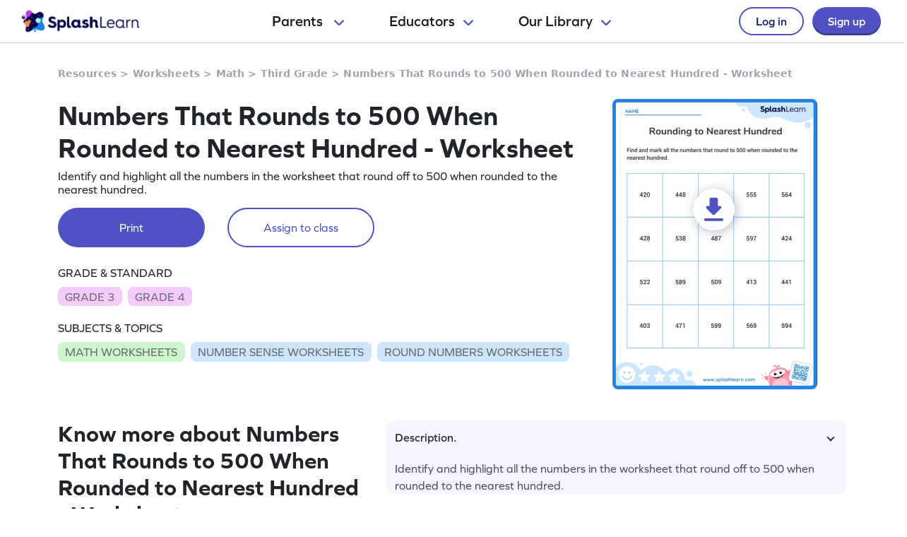

--- FILE ---
content_type: image/svg+xml
request_url: https://cdn.splashmath.com/assets/home/v5/hamburger-menu-8a827929749074cb0fb222628703b7d2d97add80a7ec57e778f6cde93f10bd30.svg
body_size: -328
content:
<svg width="24" height="24" viewBox="0 0 24 24" fill="none" xmlns="http://www.w3.org/2000/svg">
<rect y="10" width="24" height="4" rx="2" fill="#4F52C3"/>
<rect y="2" width="24" height="4" rx="2" fill="#4F52C3"/>
<rect y="18" width="24" height="4" rx="2" fill="#4F52C3"/>
</svg>
